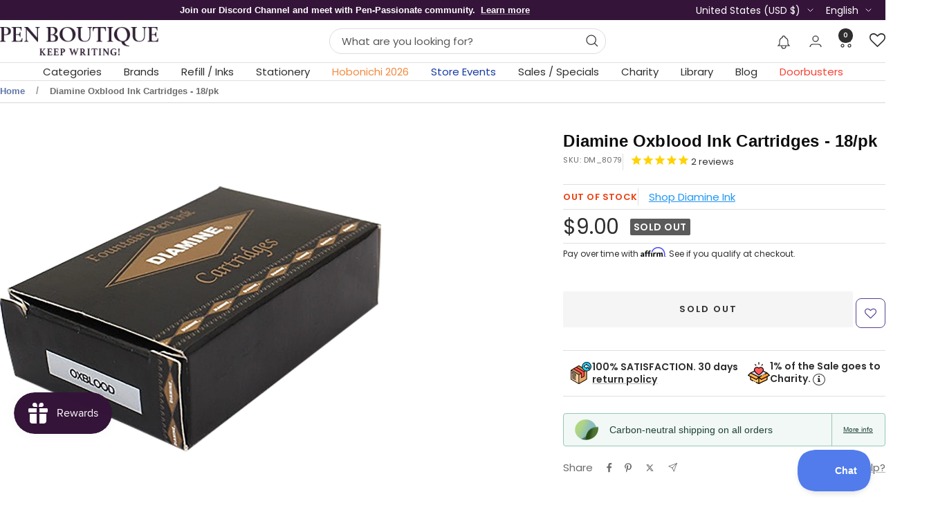

--- FILE ---
content_type: text/javascript; charset=utf-8
request_url: https://www.penboutique.com/products/diamine-oxblood-ink-cartridges-18-pack.js
body_size: 469
content:
{"id":2272692142198,"title":"Diamine Oxblood Ink Cartridges - 18\/pk","handle":"diamine-oxblood-ink-cartridges-18-pack","description":"\u003cp\u003eDiamine Oxblood Ink Cartridges are made in UK with a gentle formula that is safe for all fountain pens. It has quickly become one of the most popular and sought-after brands around. Each Diamine Ink is water-based, acid-free and non-toxic. Well appreciated by fountain pen enthusiast, Diamine inks are a perfect choice for people who are looking for a smooth and quality ink.\u003c\/p\u003e","published_at":"2018-10-24T02:35:07-04:00","created_at":"2018-10-24T02:35:08-04:00","vendor":"Diamine Ink","type":"Refills - Ink Cartridges","tags":["big_sale","Brands","Brands: Diamine Ink","Brands: Diamine Ink Cartridge Sets","holiday_ink_sale","Pen Refills \u0026 Inks","Pen Refills \u0026 Inks : Fountain Pen Refills","Pen Refills \u0026 Inks : Ink Cartridges"],"price":900,"price_min":900,"price_max":900,"available":false,"price_varies":false,"compare_at_price":900,"compare_at_price_min":900,"compare_at_price_max":900,"compare_at_price_varies":false,"variants":[{"id":20465029775478,"title":"Default Title","option1":"Default Title","option2":null,"option3":null,"sku":"DM_8079","requires_shipping":true,"taxable":true,"featured_image":null,"available":false,"name":"Diamine Oxblood Ink Cartridges - 18\/pk","public_title":null,"options":["Default Title"],"price":900,"weight":6,"compare_at_price":900,"inventory_management":"shopify","barcode":"700987829594","quantity_rule":{"min":1,"max":null,"increment":1},"quantity_price_breaks":[],"requires_selling_plan":false,"selling_plan_allocations":[{"price_adjustments":[{"position":1,"price":855}],"price":855,"compare_at_price":900,"per_delivery_price":855,"selling_plan_id":393904246,"selling_plan_group_id":"f56838d01e2e1ce7af5ccd421032930f3641fc6e"},{"price_adjustments":[{"position":1,"price":855}],"price":855,"compare_at_price":900,"per_delivery_price":855,"selling_plan_id":394592374,"selling_plan_group_id":"f56838d01e2e1ce7af5ccd421032930f3641fc6e"},{"price_adjustments":[{"position":1,"price":855}],"price":855,"compare_at_price":900,"per_delivery_price":855,"selling_plan_id":394625142,"selling_plan_group_id":"f56838d01e2e1ce7af5ccd421032930f3641fc6e"}]}],"images":["\/\/cdn.shopify.com\/s\/files\/1\/0046\/3421\/4518\/products\/DM_8079.png?v=1607716345"],"featured_image":"\/\/cdn.shopify.com\/s\/files\/1\/0046\/3421\/4518\/products\/DM_8079.png?v=1607716345","options":[{"name":"Title","position":1,"values":["Default Title"]}],"url":"\/products\/diamine-oxblood-ink-cartridges-18-pack","media":[{"alt":"Diamine Oxblood Ink Cartridges - 18\/pk-Pen Boutique Ltd","id":7312790650998,"position":1,"preview_image":{"aspect_ratio":1.0,"height":1048,"width":1048,"src":"https:\/\/cdn.shopify.com\/s\/files\/1\/0046\/3421\/4518\/products\/DM_8079.png?v=1607716345"},"aspect_ratio":1.0,"height":1048,"media_type":"image","src":"https:\/\/cdn.shopify.com\/s\/files\/1\/0046\/3421\/4518\/products\/DM_8079.png?v=1607716345","width":1048}],"requires_selling_plan":false,"selling_plan_groups":[{"id":"f56838d01e2e1ce7af5ccd421032930f3641fc6e","name":"Diamine Oxblood Ink Cartridges - 18\/pk","options":[{"name":"30 Day(s)","position":1,"values":["30 Day(s)","60 Day(s)","90 Day(s)"]}],"selling_plans":[{"id":393904246,"name":"Delivery every 30 Days","description":null,"options":[{"name":"30 Day(s)","position":1,"value":"30 Day(s)"}],"recurring_deliveries":true,"price_adjustments":[{"order_count":null,"position":1,"value_type":"percentage","value":5}]},{"id":394592374,"name":"Delivery every 60 Days","description":null,"options":[{"name":"30 Day(s)","position":1,"value":"60 Day(s)"}],"recurring_deliveries":true,"price_adjustments":[{"order_count":null,"position":1,"value_type":"percentage","value":5}]},{"id":394625142,"name":"Delivery every 90 Days","description":null,"options":[{"name":"30 Day(s)","position":1,"value":"90 Day(s)"}],"recurring_deliveries":true,"price_adjustments":[{"order_count":null,"position":1,"value_type":"percentage","value":5}]}],"app_id":null}]}

--- FILE ---
content_type: text/javascript; charset=utf-8
request_url: https://www.penboutique.com/products/diamine-oxblood-ink-cartridges-18-pack.js
body_size: 538
content:
{"id":2272692142198,"title":"Diamine Oxblood Ink Cartridges - 18\/pk","handle":"diamine-oxblood-ink-cartridges-18-pack","description":"\u003cp\u003eDiamine Oxblood Ink Cartridges are made in UK with a gentle formula that is safe for all fountain pens. It has quickly become one of the most popular and sought-after brands around. Each Diamine Ink is water-based, acid-free and non-toxic. Well appreciated by fountain pen enthusiast, Diamine inks are a perfect choice for people who are looking for a smooth and quality ink.\u003c\/p\u003e","published_at":"2018-10-24T02:35:07-04:00","created_at":"2018-10-24T02:35:08-04:00","vendor":"Diamine Ink","type":"Refills - Ink Cartridges","tags":["big_sale","Brands","Brands: Diamine Ink","Brands: Diamine Ink Cartridge Sets","holiday_ink_sale","Pen Refills \u0026 Inks","Pen Refills \u0026 Inks : Fountain Pen Refills","Pen Refills \u0026 Inks : Ink Cartridges"],"price":900,"price_min":900,"price_max":900,"available":false,"price_varies":false,"compare_at_price":900,"compare_at_price_min":900,"compare_at_price_max":900,"compare_at_price_varies":false,"variants":[{"id":20465029775478,"title":"Default Title","option1":"Default Title","option2":null,"option3":null,"sku":"DM_8079","requires_shipping":true,"taxable":true,"featured_image":null,"available":false,"name":"Diamine Oxblood Ink Cartridges - 18\/pk","public_title":null,"options":["Default Title"],"price":900,"weight":6,"compare_at_price":900,"inventory_management":"shopify","barcode":"700987829594","quantity_rule":{"min":1,"max":null,"increment":1},"quantity_price_breaks":[],"requires_selling_plan":false,"selling_plan_allocations":[{"price_adjustments":[{"position":1,"price":855}],"price":855,"compare_at_price":900,"per_delivery_price":855,"selling_plan_id":393904246,"selling_plan_group_id":"f56838d01e2e1ce7af5ccd421032930f3641fc6e"},{"price_adjustments":[{"position":1,"price":855}],"price":855,"compare_at_price":900,"per_delivery_price":855,"selling_plan_id":394592374,"selling_plan_group_id":"f56838d01e2e1ce7af5ccd421032930f3641fc6e"},{"price_adjustments":[{"position":1,"price":855}],"price":855,"compare_at_price":900,"per_delivery_price":855,"selling_plan_id":394625142,"selling_plan_group_id":"f56838d01e2e1ce7af5ccd421032930f3641fc6e"}]}],"images":["\/\/cdn.shopify.com\/s\/files\/1\/0046\/3421\/4518\/products\/DM_8079.png?v=1607716345"],"featured_image":"\/\/cdn.shopify.com\/s\/files\/1\/0046\/3421\/4518\/products\/DM_8079.png?v=1607716345","options":[{"name":"Title","position":1,"values":["Default Title"]}],"url":"\/products\/diamine-oxblood-ink-cartridges-18-pack","media":[{"alt":"Diamine Oxblood Ink Cartridges - 18\/pk-Pen Boutique Ltd","id":7312790650998,"position":1,"preview_image":{"aspect_ratio":1.0,"height":1048,"width":1048,"src":"https:\/\/cdn.shopify.com\/s\/files\/1\/0046\/3421\/4518\/products\/DM_8079.png?v=1607716345"},"aspect_ratio":1.0,"height":1048,"media_type":"image","src":"https:\/\/cdn.shopify.com\/s\/files\/1\/0046\/3421\/4518\/products\/DM_8079.png?v=1607716345","width":1048}],"requires_selling_plan":false,"selling_plan_groups":[{"id":"f56838d01e2e1ce7af5ccd421032930f3641fc6e","name":"Diamine Oxblood Ink Cartridges - 18\/pk","options":[{"name":"30 Day(s)","position":1,"values":["30 Day(s)","60 Day(s)","90 Day(s)"]}],"selling_plans":[{"id":393904246,"name":"Delivery every 30 Days","description":null,"options":[{"name":"30 Day(s)","position":1,"value":"30 Day(s)"}],"recurring_deliveries":true,"price_adjustments":[{"order_count":null,"position":1,"value_type":"percentage","value":5}]},{"id":394592374,"name":"Delivery every 60 Days","description":null,"options":[{"name":"30 Day(s)","position":1,"value":"60 Day(s)"}],"recurring_deliveries":true,"price_adjustments":[{"order_count":null,"position":1,"value_type":"percentage","value":5}]},{"id":394625142,"name":"Delivery every 90 Days","description":null,"options":[{"name":"30 Day(s)","position":1,"value":"90 Day(s)"}],"recurring_deliveries":true,"price_adjustments":[{"order_count":null,"position":1,"value_type":"percentage","value":5}]}],"app_id":null}]}

--- FILE ---
content_type: text/javascript; charset=utf-8
request_url: https://www.penboutique.com/products/diamine-oxblood-ink-cartridges-18-pack.js
body_size: 188
content:
{"id":2272692142198,"title":"Diamine Oxblood Ink Cartridges - 18\/pk","handle":"diamine-oxblood-ink-cartridges-18-pack","description":"\u003cp\u003eDiamine Oxblood Ink Cartridges are made in UK with a gentle formula that is safe for all fountain pens. It has quickly become one of the most popular and sought-after brands around. Each Diamine Ink is water-based, acid-free and non-toxic. Well appreciated by fountain pen enthusiast, Diamine inks are a perfect choice for people who are looking for a smooth and quality ink.\u003c\/p\u003e","published_at":"2018-10-24T02:35:07-04:00","created_at":"2018-10-24T02:35:08-04:00","vendor":"Diamine Ink","type":"Refills - Ink Cartridges","tags":["big_sale","Brands","Brands: Diamine Ink","Brands: Diamine Ink Cartridge Sets","holiday_ink_sale","Pen Refills \u0026 Inks","Pen Refills \u0026 Inks : Fountain Pen Refills","Pen Refills \u0026 Inks : Ink Cartridges"],"price":900,"price_min":900,"price_max":900,"available":false,"price_varies":false,"compare_at_price":900,"compare_at_price_min":900,"compare_at_price_max":900,"compare_at_price_varies":false,"variants":[{"id":20465029775478,"title":"Default Title","option1":"Default Title","option2":null,"option3":null,"sku":"DM_8079","requires_shipping":true,"taxable":true,"featured_image":null,"available":false,"name":"Diamine Oxblood Ink Cartridges - 18\/pk","public_title":null,"options":["Default Title"],"price":900,"weight":6,"compare_at_price":900,"inventory_management":"shopify","barcode":"700987829594","quantity_rule":{"min":1,"max":null,"increment":1},"quantity_price_breaks":[],"requires_selling_plan":false,"selling_plan_allocations":[{"price_adjustments":[{"position":1,"price":855}],"price":855,"compare_at_price":900,"per_delivery_price":855,"selling_plan_id":393904246,"selling_plan_group_id":"f56838d01e2e1ce7af5ccd421032930f3641fc6e"},{"price_adjustments":[{"position":1,"price":855}],"price":855,"compare_at_price":900,"per_delivery_price":855,"selling_plan_id":394592374,"selling_plan_group_id":"f56838d01e2e1ce7af5ccd421032930f3641fc6e"},{"price_adjustments":[{"position":1,"price":855}],"price":855,"compare_at_price":900,"per_delivery_price":855,"selling_plan_id":394625142,"selling_plan_group_id":"f56838d01e2e1ce7af5ccd421032930f3641fc6e"}]}],"images":["\/\/cdn.shopify.com\/s\/files\/1\/0046\/3421\/4518\/products\/DM_8079.png?v=1607716345"],"featured_image":"\/\/cdn.shopify.com\/s\/files\/1\/0046\/3421\/4518\/products\/DM_8079.png?v=1607716345","options":[{"name":"Title","position":1,"values":["Default Title"]}],"url":"\/products\/diamine-oxblood-ink-cartridges-18-pack","media":[{"alt":"Diamine Oxblood Ink Cartridges - 18\/pk-Pen Boutique Ltd","id":7312790650998,"position":1,"preview_image":{"aspect_ratio":1.0,"height":1048,"width":1048,"src":"https:\/\/cdn.shopify.com\/s\/files\/1\/0046\/3421\/4518\/products\/DM_8079.png?v=1607716345"},"aspect_ratio":1.0,"height":1048,"media_type":"image","src":"https:\/\/cdn.shopify.com\/s\/files\/1\/0046\/3421\/4518\/products\/DM_8079.png?v=1607716345","width":1048}],"requires_selling_plan":false,"selling_plan_groups":[{"id":"f56838d01e2e1ce7af5ccd421032930f3641fc6e","name":"Diamine Oxblood Ink Cartridges - 18\/pk","options":[{"name":"30 Day(s)","position":1,"values":["30 Day(s)","60 Day(s)","90 Day(s)"]}],"selling_plans":[{"id":393904246,"name":"Delivery every 30 Days","description":null,"options":[{"name":"30 Day(s)","position":1,"value":"30 Day(s)"}],"recurring_deliveries":true,"price_adjustments":[{"order_count":null,"position":1,"value_type":"percentage","value":5}]},{"id":394592374,"name":"Delivery every 60 Days","description":null,"options":[{"name":"30 Day(s)","position":1,"value":"60 Day(s)"}],"recurring_deliveries":true,"price_adjustments":[{"order_count":null,"position":1,"value_type":"percentage","value":5}]},{"id":394625142,"name":"Delivery every 90 Days","description":null,"options":[{"name":"30 Day(s)","position":1,"value":"90 Day(s)"}],"recurring_deliveries":true,"price_adjustments":[{"order_count":null,"position":1,"value_type":"percentage","value":5}]}],"app_id":null}]}

--- FILE ---
content_type: text/json
request_url: https://conf.config-security.com/model
body_size: 87
content:
{"title":"recommendation AI model (keras)","structure":"release_id=0x64:7d:78:5d:70:63:35:60:76:6e:4d:71:56:20:43:6e:7d:66:5d:38:75:35:5d:2a:5a:35:69:41:46;keras;l7fife8qxobdnp4busn30ez85hy3b3j6yghwv4ua9l6s04qba2nxbttdn5blx9rxzon13o2y","weights":"../weights/647d785d.h5","biases":"../biases/647d785d.h5"}

--- FILE ---
content_type: text/javascript; charset=utf-8
request_url: https://www.penboutique.com/products/diamine-oxblood-ink-cartridges-18-pack.js
body_size: 800
content:
{"id":2272692142198,"title":"Diamine Oxblood Ink Cartridges - 18\/pk","handle":"diamine-oxblood-ink-cartridges-18-pack","description":"\u003cp\u003eDiamine Oxblood Ink Cartridges are made in UK with a gentle formula that is safe for all fountain pens. It has quickly become one of the most popular and sought-after brands around. Each Diamine Ink is water-based, acid-free and non-toxic. Well appreciated by fountain pen enthusiast, Diamine inks are a perfect choice for people who are looking for a smooth and quality ink.\u003c\/p\u003e","published_at":"2018-10-24T02:35:07-04:00","created_at":"2018-10-24T02:35:08-04:00","vendor":"Diamine Ink","type":"Refills - Ink Cartridges","tags":["big_sale","Brands","Brands: Diamine Ink","Brands: Diamine Ink Cartridge Sets","holiday_ink_sale","Pen Refills \u0026 Inks","Pen Refills \u0026 Inks : Fountain Pen Refills","Pen Refills \u0026 Inks : Ink Cartridges"],"price":900,"price_min":900,"price_max":900,"available":false,"price_varies":false,"compare_at_price":900,"compare_at_price_min":900,"compare_at_price_max":900,"compare_at_price_varies":false,"variants":[{"id":20465029775478,"title":"Default Title","option1":"Default Title","option2":null,"option3":null,"sku":"DM_8079","requires_shipping":true,"taxable":true,"featured_image":null,"available":false,"name":"Diamine Oxblood Ink Cartridges - 18\/pk","public_title":null,"options":["Default Title"],"price":900,"weight":6,"compare_at_price":900,"inventory_management":"shopify","barcode":"700987829594","quantity_rule":{"min":1,"max":null,"increment":1},"quantity_price_breaks":[],"requires_selling_plan":false,"selling_plan_allocations":[{"price_adjustments":[{"position":1,"price":855}],"price":855,"compare_at_price":900,"per_delivery_price":855,"selling_plan_id":393904246,"selling_plan_group_id":"f56838d01e2e1ce7af5ccd421032930f3641fc6e"},{"price_adjustments":[{"position":1,"price":855}],"price":855,"compare_at_price":900,"per_delivery_price":855,"selling_plan_id":394592374,"selling_plan_group_id":"f56838d01e2e1ce7af5ccd421032930f3641fc6e"},{"price_adjustments":[{"position":1,"price":855}],"price":855,"compare_at_price":900,"per_delivery_price":855,"selling_plan_id":394625142,"selling_plan_group_id":"f56838d01e2e1ce7af5ccd421032930f3641fc6e"}]}],"images":["\/\/cdn.shopify.com\/s\/files\/1\/0046\/3421\/4518\/products\/DM_8079.png?v=1607716345"],"featured_image":"\/\/cdn.shopify.com\/s\/files\/1\/0046\/3421\/4518\/products\/DM_8079.png?v=1607716345","options":[{"name":"Title","position":1,"values":["Default Title"]}],"url":"\/products\/diamine-oxblood-ink-cartridges-18-pack","media":[{"alt":"Diamine Oxblood Ink Cartridges - 18\/pk-Pen Boutique Ltd","id":7312790650998,"position":1,"preview_image":{"aspect_ratio":1.0,"height":1048,"width":1048,"src":"https:\/\/cdn.shopify.com\/s\/files\/1\/0046\/3421\/4518\/products\/DM_8079.png?v=1607716345"},"aspect_ratio":1.0,"height":1048,"media_type":"image","src":"https:\/\/cdn.shopify.com\/s\/files\/1\/0046\/3421\/4518\/products\/DM_8079.png?v=1607716345","width":1048}],"requires_selling_plan":false,"selling_plan_groups":[{"id":"f56838d01e2e1ce7af5ccd421032930f3641fc6e","name":"Diamine Oxblood Ink Cartridges - 18\/pk","options":[{"name":"30 Day(s)","position":1,"values":["30 Day(s)","60 Day(s)","90 Day(s)"]}],"selling_plans":[{"id":393904246,"name":"Delivery every 30 Days","description":null,"options":[{"name":"30 Day(s)","position":1,"value":"30 Day(s)"}],"recurring_deliveries":true,"price_adjustments":[{"order_count":null,"position":1,"value_type":"percentage","value":5}]},{"id":394592374,"name":"Delivery every 60 Days","description":null,"options":[{"name":"30 Day(s)","position":1,"value":"60 Day(s)"}],"recurring_deliveries":true,"price_adjustments":[{"order_count":null,"position":1,"value_type":"percentage","value":5}]},{"id":394625142,"name":"Delivery every 90 Days","description":null,"options":[{"name":"30 Day(s)","position":1,"value":"90 Day(s)"}],"recurring_deliveries":true,"price_adjustments":[{"order_count":null,"position":1,"value_type":"percentage","value":5}]}],"app_id":null}]}